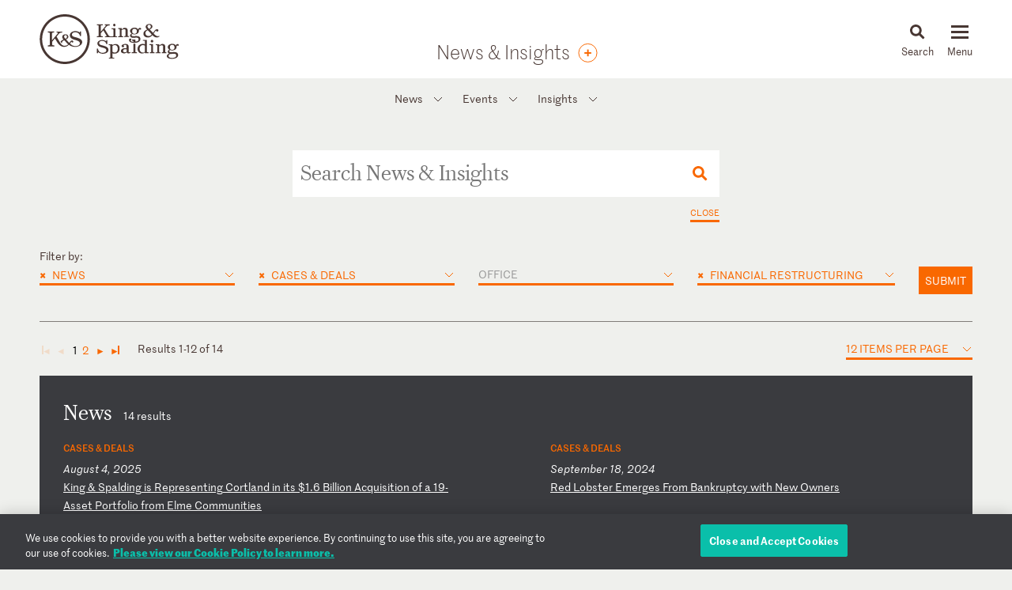

--- FILE ---
content_type: text/html; charset=utf-8
request_url: https://www.kslaw.com/news-and-insights?capability_id=10&locale=en&post_category_id=1&post_type=0
body_size: 8408
content:
<!DOCTYPE html>
<html lang="en">
  <head>
    <meta name="viewport" content="width=device-width, initial-scale=1, user-scalable=no">
    <title>
        News &amp; Insights - King & Spalding
    </title>
    <meta name='description' content=''>
    <meta name='keywords' content='' />
    <meta name="csrf-param" content="authenticity_token" />
<meta name="csrf-token" content="-Ff20JqE3RAKyl54m7eYC7m4hAjBopDTnxtjEoccPjfH0hVH6jH8cT7guHCatXO4PCh_pbRRE2Gxr-JFVC_2Yg" />
    
    <link rel="stylesheet" href="/assets/application-d51a1e9284becfcb5c5b63075e769e5a65d31ba22ae16a833ac84a3a09a26fff.css" media="all" />
    <link rel="apple-touch-icon" sizes="180x180" href="/apple-touch-icon.png">
    <link rel="icon" type="image/png" sizes="32x32" href="/favicon-32x32.png">
    <link rel="icon" type="image/png" sizes="16x16" href="/favicon-16x16.png">
    <link rel="mask-icon" href="/safari-pinned-tab.svg" color="#444">
    <meta property="og:title" content="News &amp; Insights">
    <meta property="og:description" content="">
    <meta property="og:image" content="https://www.kslaw.com/assets/social_media_thumbnail-032ba023f8b275f3799426fe340d82f0f8a1770c422425548801a15d3cfc8ed8.png">
    <meta property="og:url" content="https://www.kslaw.com/news-and-insights?capability_id=10&amp;locale=en&amp;post_category_id=1&amp;post_type=0">
    
      <!-- OneTrust Cookies Consent Notice start for kslaw.com -->
      <script src="https://cdn.cookielaw.org/scripttemplates/otSDKStub.js"  type="text/javascript" charset="UTF-8" data-domain-script="3126379f-0dc2-4249-b68e-686742dd5df6" ></script>
      <script type="text/javascript">
          function OptanonWrapper() { }
      </script>
      <!-- OneTrust Cookies Consent Notice end for kslaw.com -->
  </head>
   
  <body class="news-and-insights">
    
    <div id="outer_container" class="vue-root">
      <header>
        <div class="inner">
          <div class="inner_wrap">
            <a href="/?locale=en"><img id="logo" src="/assets/ks_logo-4504d8599afb099065d79c125e2d96b237e5cb284a0e9b0a8494455c886a89fa.svg" /></a>

            <div class="section_title desktop_only">
              <p><a href="/news-and-insights?locale=en">News &amp; Insights</a></p>
                	<a class="orange_button subscribe" href="https://preferences.kslaw.com" target="_blank">
	  <div class="tooltip">
	    <span>Subscribe</span>
	  </div>
	</a>

            </div>

            <div id="menu_control">
              <div id="icon_search" class="menu_icon">
                <img id="mag_glass" src="/assets/icon_search-814d3d5b39ec1b234335e96fc1e97d0bc260f3b607b228669bfbfcc33cfa7458.svg" />
                <img id="close_x" src="/assets/icon_close-f6447579c653de3e493ba70f52d20f350a78bc880e29c0f719ae3cf53952089d.svg" />
                <p><!-- css content --></p>
              </div>
              <div class="menu_icon hamburger">
                <button class="c-hamburger c-hamburger--htx">
                  <span>toggle menu</span>
                </button>
                <p><!-- css content --></p>
              </div>
            </div>
          </div>
        </div>

        <div class="inner_wrap dropdowns">
          <ul id="menu" class="slider"><li class=""><a href="/people">People</a></li><li class="has_submenu"><a href="/offices">Offices<img class="mobile_only" src="/assets/icon_submenu-0856f4ba1bb43af4717f4db8eb78c722c266567bc5c07b11a8e3e2befe91c69a.svg" /></a><ul class="submenu level_2"><li class="back_nav mobile_only"><span><img src="/assets/icon_submenu_back-96808a87730a6a4d73f4c59dddf31050f5fdd37c19c5ce38b335bc9ce4f3eb46.svg" /> back</span></li><li class="mobile_only"><a href="/offices" class="mobile_landing">Offices</a></li><li class="has_submenu"><a href="#">North America<img class="mobile_only" src="/assets/icon_submenu-0856f4ba1bb43af4717f4db8eb78c722c266567bc5c07b11a8e3e2befe91c69a.svg" /></a><ul class="submenu level_3"><li class="back_nav mobile_only"><span><img src="/assets/icon_submenu_back-96808a87730a6a4d73f4c59dddf31050f5fdd37c19c5ce38b335bc9ce4f3eb46.svg" /> back</span></li><li class="mobile_only"><a href="#" class="mobile_landing">North America</a></li><li class=""><a href="/offices/atlanta?locale=en">Atlanta</a></li><li class=""><a href="/offices/austin?locale=en">Austin</a></li><li class=""><a href="/offices/charlotte?locale=en">Charlotte</a></li><li class=""><a href="/offices/chicago?locale=en">Chicago</a></li><li class=""><a href="/offices/dallas?locale=en">Dallas</a></li><li class=""><a href="/offices/denver?locale=en">Denver</a></li><li class=""><a href="/offices/houston?locale=en">Houston</a></li><li class=""><a href="/offices/los-angeles?locale=en">Los Angeles</a></li><li class=""><a href="/offices/miami?locale=en">Miami</a></li><li class=""><a href="/offices/new-york?locale=en">New York</a></li><li class=""><a href="/offices/northern-virginia?locale=en">Northern Virginia</a></li><li class=""><a href="/offices/sacramento?locale=en">Sacramento</a></li><li class=""><a href="/offices/san-francisco?locale=en">San Francisco</a></li><li class=""><a href="/offices/silicon-valley?locale=en">Silicon Valley</a></li><li class=""><a href="/offices/washington-d-c?locale=en">Washington, D.C.</a></li></ul></li><li class="has_submenu"><a href="#">Europe & Middle East<img class="mobile_only" src="/assets/icon_submenu-0856f4ba1bb43af4717f4db8eb78c722c266567bc5c07b11a8e3e2befe91c69a.svg" /></a><ul class="submenu level_3"><li class="back_nav mobile_only"><span><img src="/assets/icon_submenu_back-96808a87730a6a4d73f4c59dddf31050f5fdd37c19c5ce38b335bc9ce4f3eb46.svg" /> back</span></li><li class="mobile_only"><a href="#" class="mobile_landing">Europe & Middle East</a></li><li class=""><a href="/offices/abu-dhabi?locale=en">Abu Dhabi</a></li><li class=""><a href="/offices/brussels?locale=en">Brussels</a></li><li class=""><a href="/offices/dubai?locale=en">Dubai</a></li><li class=""><a href="/offices/frankfurt?locale=en">Frankfurt</a></li><li class=""><a href="/offices/geneva?locale=en">Geneva</a></li><li class=""><a href="/offices/london?locale=en">London</a></li><li class=""><a href="/offices/paris?locale=en">Paris</a></li><li class=""><a href="/offices/riyadh?locale=en">Riyadh</a></li></ul></li><li class="has_submenu"><a href="#">Asia Pacific<img class="mobile_only" src="/assets/icon_submenu-0856f4ba1bb43af4717f4db8eb78c722c266567bc5c07b11a8e3e2befe91c69a.svg" /></a><ul class="submenu level_3"><li class="back_nav mobile_only"><span><img src="/assets/icon_submenu_back-96808a87730a6a4d73f4c59dddf31050f5fdd37c19c5ce38b335bc9ce4f3eb46.svg" /> back</span></li><li class="mobile_only"><a href="#" class="mobile_landing">Asia Pacific</a></li><li class=""><a href="/offices/singapore?locale=en">Singapore</a></li><li class=""><a href="/offices/sydney?locale=en">Sydney</a></li><li class=""><a href="/offices/tokyo?locale=en">Tokyo</a></li></ul></li></ul></li><li class="has_submenu"><a href="/capabilities">Capabilities<img class="mobile_only" src="/assets/icon_submenu-0856f4ba1bb43af4717f4db8eb78c722c266567bc5c07b11a8e3e2befe91c69a.svg" /></a><ul class="submenu level_2"><li class="back_nav mobile_only"><span><img src="/assets/icon_submenu_back-96808a87730a6a4d73f4c59dddf31050f5fdd37c19c5ce38b335bc9ce4f3eb46.svg" /> back</span></li><li class="mobile_only"><a href="/capabilities" class="mobile_landing">Capabilities</a></li><li class="has_submenu"><a href="#">Corporate, Finance and Investments<img class="mobile_only" src="/assets/icon_submenu-0856f4ba1bb43af4717f4db8eb78c722c266567bc5c07b11a8e3e2befe91c69a.svg" /></a><ul class="submenu level_3"><li class="back_nav mobile_only"><span><img src="/assets/icon_submenu_back-96808a87730a6a4d73f4c59dddf31050f5fdd37c19c5ce38b335bc9ce4f3eb46.svg" /> back</span></li><li class="mobile_only"><a href="#" class="mobile_landing">Corporate, Finance and Investments</a></li><li class=""><a href="/capability-groups/corporate-finance-and-investments?locale=en">Overview</a></li><li class=""><a href="/capabilities/activist-defense?locale=en">Activist Defense</a></li><li class=""><a href="/capabilities/capital-markets?locale=en">Capital Markets</a></li><li class=""><a href="/capabilities/construction-and-procurement?locale=en">Construction and Procurement</a></li><li class=""><a href="/capabilities/corporate-governance?locale=en">Corporate Governance</a></li><li class=""><a href="/capabilities/emerging-companies-and-venture-capital?locale=en">Emerging Companies and Venture Capital</a></li><li class=""><a href="/capabilities/employee-benefits?locale=en">Employee Benefits and Executive Compensation</a></li><li class=""><a href="/capabilities/energy-and-infrastructure-projects?locale=en">Energy and Infrastructure Projects</a></li><li class=""><a href="/capabilities/financial-restructuring?locale=en">Financial Restructuring</a></li><li class=""><a href="/capabilities/fund-finance?locale=en">Fund Finance</a></li><li class=""><a href="/capabilities/global-human-capital-compliance?locale=en">Global Human Capital and Compliance </a></li><li class=""><a href="/capabilities/investment-funds-and-asset-management?locale=en">Investment Funds and Asset Management</a></li><li class=""><a href="/capabilities/leveraged-finance?locale=en">Leveraged Finance</a></li><li class=""><a href="/capabilities/mergers-and-acquisitions?locale=en">Mergers and Acquisitions (M&A)</a></li><li class=""><a href="/capabilities/islamic-finance-and-investment?locale=en">Middle East and Islamic Finance and Investment</a></li><li class=""><a href="/capabilities/private-equity?locale=en">Private Equity</a></li><li class=""><a href="/capabilities/public-companies?locale=en">Public Companies</a></li><li class=""><a href="/capabilities/real-estate?locale=en">Real Estate</a></li><li class=""><a href="/capabilities/structured-finance-and-securitization?locale=en">Structured Finance and Securitization</a></li><li class=""><a href="/capabilities/tax?locale=en">Tax</a></li><li class=""><a href="/capabilities/technology-transactions?locale=en">Technology Transactions</a></li></ul></li><li class="has_submenu"><a href="#">Government Matters<img class="mobile_only" src="/assets/icon_submenu-0856f4ba1bb43af4717f4db8eb78c722c266567bc5c07b11a8e3e2befe91c69a.svg" /></a><ul class="submenu level_3"><li class="back_nav mobile_only"><span><img src="/assets/icon_submenu_back-96808a87730a6a4d73f4c59dddf31050f5fdd37c19c5ce38b335bc9ce4f3eb46.svg" /> back</span></li><li class="mobile_only"><a href="#" class="mobile_landing">Government Matters</a></li><li class=""><a href="/capability-groups/government-matters?locale=en">Overview</a></li><li class=""><a href="/capabilities/antitrust?locale=en">Antitrust</a></li><li class=""><a href="/capabilities/data-privacy-and-security?locale=en">Data, Privacy and Security</a></li><li class=""><a href="/capabilities/environmental-health-and-safety?locale=en">Environmental, Health and Safety</a></li><li class=""><a href="/capabilities/fda-and-life-sciences?locale=en">FDA and Life Sciences</a></li><li class=""><a href="/capabilities/government-advocacy-and-public-policy?locale=en">Government Advocacy and Public Policy</a></li><li class=""><a href="/capabilities/government-contracts?locale=en">Government Contracts</a></li><li class=""><a href="/capabilities/healthcare?locale=en">Healthcare</a></li><li class=""><a href="/capabilities/innovation-protection?locale=en">Innovation Protection</a></li><li class=""><a href="/capabilities/international-trade?locale=en">International Trade</a></li><li class=""><a href="/capabilities/national-security-and-corporate-espionage?locale=en">National Security and Corporate Espionage</a></li><li class=""><a href="/capabilities/securities-enforcement-and-regulation?locale=en">Securities Enforcement and Regulation</a></li><li class=""><a href="/capabilities/special-matters-and-government-investigations?locale=en">Special Matters and Government Investigations</a></li></ul></li><li class="has_submenu"><a href="#">Trial and Global Disputes<img class="mobile_only" src="/assets/icon_submenu-0856f4ba1bb43af4717f4db8eb78c722c266567bc5c07b11a8e3e2befe91c69a.svg" /></a><ul class="submenu level_3"><li class="back_nav mobile_only"><span><img src="/assets/icon_submenu_back-96808a87730a6a4d73f4c59dddf31050f5fdd37c19c5ce38b335bc9ce4f3eb46.svg" /> back</span></li><li class="mobile_only"><a href="#" class="mobile_landing">Trial and Global Disputes</a></li><li class=""><a href="/capability-groups/trial-and-global-disputes?locale=en">Overview</a></li><li class=""><a href="/capabilities/antitrust-tgd?locale=en">Antitrust </a></li><li class=""><a href="/capabilities/appellate-constitutional-and-administrative-law?locale=en">Appellate, Constitutional and Administrative Law</a></li><li class=""><a href="/capabilities/bankruptcy-and-insolvency-litigation?locale=en">Bankruptcy and Insolvency Litigation</a></li><li class=""><a href="/capabilities/class-action-defense?locale=en">Class Action Defense</a></li><li class=""><a href="/capabilities/commercial-litigation?locale=en">Commercial Litigation</a></li><li class=""><a href="/capabilities/corporate-and-securities-litigation?locale=en">Corporate and Securities Litigation</a></li><li class=""><a href="/capabilities/e-discovery?locale=en">E-Discovery</a></li><li class=""><a href="/capabilities/global-construction-and-infrastructure-disputes?locale=en">Global Construction and Infrastructure Disputes</a></li><li class=""><a href="/capabilities/innovation-protection-tgd?locale=en">Innovation Protection</a></li><li class=""><a href="/capabilities/intellectual-property?locale=en">Intellectual Property</a></li><li class=""><a href="/capabilities/international-arbitration-and-litigation?locale=en">International Arbitration and Litigation</a></li><li class=""><a href="/capabilities/labor-and-employment?locale=en">Labor and Employment</a></li><li class=""><a href="/capabilities/product-liability?locale=en">Product Liability</a></li><li class=""><a href="/capabilities/professional-liability?locale=en">Professional Liability</a></li><li class=""><a href="/capabilities/toxic-and-environmental-torts?locale=en">Toxic & Environmental Torts</a></li></ul></li><li class="has_submenu"><a href="#">Industries / Issues<img class="mobile_only" src="/assets/icon_submenu-0856f4ba1bb43af4717f4db8eb78c722c266567bc5c07b11a8e3e2befe91c69a.svg" /></a><ul class="submenu level_3"><li class="back_nav mobile_only"><span><img src="/assets/icon_submenu_back-96808a87730a6a4d73f4c59dddf31050f5fdd37c19c5ce38b335bc9ce4f3eb46.svg" /> back</span></li><li class="mobile_only"><a href="#" class="mobile_landing">Industries / Issues</a></li><li class=" submenu-header"><a href="#">Industries</a></li><li class=""><a href="/capabilities/automotive-transportation-and-mobility?locale=en">Automotive, Transportation and Mobility</a></li><li class=""><a href="/capabilities/energy-transition?locale=en">Energy Transition</a></li><li class=""><a href="/capabilities/energy?locale=en">Energy</a></li><li class=""><a href="/capabilities/financial-services?locale=en">Financial Services</a></li><li class=""><a href="/capabilities/food-and-beverage?locale=en">Food and Beverage</a></li><li class=""><a href="/capabilities/higher-education?locale=en">Higher Education</a></li><li class=""><a href="/capabilities/life-sciences-and-healthcare?locale=en">Life Sciences and Healthcare</a></li><li class=""><a href="/capabilities/technology?locale=en">Technology</a></li><li class=" submenu-header divider-with-label"><a href="#">Issues</a></li><li class=""><a href="/capabilities/artificial-intelligence-ai-and-machine-learning?locale=en">Artificial Intelligence (AI) and Machine Learning</a></li><li class=""><a href="/capabilities/buy-american?locale=en">Buy American</a></li><li class=""><a href="/capabilities/crisis-management?locale=en">Crisis Management</a></li><li class=""><a href="/capabilities/doing-business-in-latin-america?locale=en">Doing Business in Latin America</a></li><li class=""><a href="/capabilities/environmental-agenda?locale=en">Environmental Agenda</a></li><li class=""><a href="/capabilities/environmental-social-and-governance-esg?locale=en">Environmental, Social and Governance (ESG)</a></li><li class=""><a href="/capabilities/focus-on-women-s-health?locale=en">Focus on Women's Health</a></li><li class=""><a href="/capabilities/russia-ukraine?locale=en">Russia/Ukraine</a></li><li class=""><a href="/capabilities/special-purpose-acquisition-companies-spacs?locale=en">Special Purpose Acquisition Companies (SPACs)</a></li></ul></li></ul></li><li class="has_submenu"><a href="/pages/careers">Careers<img class="mobile_only" src="/assets/icon_submenu-0856f4ba1bb43af4717f4db8eb78c722c266567bc5c07b11a8e3e2befe91c69a.svg" /></a><ul class="submenu level_2"><li class="back_nav mobile_only"><span><img src="/assets/icon_submenu_back-96808a87730a6a4d73f4c59dddf31050f5fdd37c19c5ce38b335bc9ce4f3eb46.svg" /> back</span></li><li class="mobile_only"><a href="/pages/careers" class="mobile_landing">Careers</a></li><li class="has_submenu"><a href="#">Lawyers<img class="mobile_only" src="/assets/icon_submenu-0856f4ba1bb43af4717f4db8eb78c722c266567bc5c07b11a8e3e2befe91c69a.svg" /></a><ul class="submenu level_3"><li class="back_nav mobile_only"><span><img src="/assets/icon_submenu_back-96808a87730a6a4d73f4c59dddf31050f5fdd37c19c5ce38b335bc9ce4f3eb46.svg" /> back</span></li><li class="mobile_only"><a href="#" class="mobile_landing">Lawyers</a></li><li class=""><a href="/pages/experienced-lawyers">Experienced Lawyers</a></li></ul></li><li class="has_submenu"><a href="#">Students<img class="mobile_only" src="/assets/icon_submenu-0856f4ba1bb43af4717f4db8eb78c722c266567bc5c07b11a8e3e2befe91c69a.svg" /></a><ul class="submenu level_3"><li class="back_nav mobile_only"><span><img src="/assets/icon_submenu_back-96808a87730a6a4d73f4c59dddf31050f5fdd37c19c5ce38b335bc9ce4f3eb46.svg" /> back</span></li><li class="mobile_only"><a href="#" class="mobile_landing">Students</a></li><li class=""><a href="/pages/law-students">Law Students</a></li><li class=""><a href="/pages/uk-law-students">UK Graduate Recruitment</a></li></ul></li><li class="has_submenu"><a href="#">Judicial Clerks<img class="mobile_only" src="/assets/icon_submenu-0856f4ba1bb43af4717f4db8eb78c722c266567bc5c07b11a8e3e2befe91c69a.svg" /></a><ul class="submenu level_3"><li class="back_nav mobile_only"><span><img src="/assets/icon_submenu_back-96808a87730a6a4d73f4c59dddf31050f5fdd37c19c5ce38b335bc9ce4f3eb46.svg" /> back</span></li><li class="mobile_only"><a href="#" class="mobile_landing">Judicial Clerks</a></li><li class=""><a href="/pages/judicial-clerks">Judicial Clerks</a></li></ul></li><li class="has_submenu"><a href="#">Business Professionals<img class="mobile_only" src="/assets/icon_submenu-0856f4ba1bb43af4717f4db8eb78c722c266567bc5c07b11a8e3e2befe91c69a.svg" /></a><ul class="submenu level_3"><li class="back_nav mobile_only"><span><img src="/assets/icon_submenu_back-96808a87730a6a4d73f4c59dddf31050f5fdd37c19c5ce38b335bc9ce4f3eb46.svg" /> back</span></li><li class="mobile_only"><a href="#" class="mobile_landing">Business Professionals</a></li><li class=""><a href="/pages/business-professionals">Business Professionals</a></li></ul></li></ul></li><li class="has_submenu"><a href="/news-and-insights">News & Insights<img class="mobile_only" src="/assets/icon_submenu-0856f4ba1bb43af4717f4db8eb78c722c266567bc5c07b11a8e3e2befe91c69a.svg" /></a><ul class="submenu level_2"><li class="back_nav mobile_only"><span><img src="/assets/icon_submenu_back-96808a87730a6a4d73f4c59dddf31050f5fdd37c19c5ce38b335bc9ce4f3eb46.svg" /> back</span></li><li class="mobile_only"><a href="/news-and-insights" class="mobile_landing">News & Insights</a></li><li class="has_submenu"><a href="#">News<img class="mobile_only" src="/assets/icon_submenu-0856f4ba1bb43af4717f4db8eb78c722c266567bc5c07b11a8e3e2befe91c69a.svg" /></a><ul class="submenu level_3"><li class="back_nav mobile_only"><span><img src="/assets/icon_submenu_back-96808a87730a6a4d73f4c59dddf31050f5fdd37c19c5ce38b335bc9ce4f3eb46.svg" /> back</span></li><li class="mobile_only"><a href="#" class="mobile_landing">News</a></li><li class=""><a href="/news-and-insights?locale=en&amp;post_type=0">All News</a></li><li class=""><a href="/news-and-insights?locale=en&amp;post_category_id=1">Cases & Deals</a></li><li class=""><a href="/news-and-insights?locale=en&amp;post_category_id=3">In the News</a></li><li class=""><a href="/news-and-insights?locale=en&amp;post_category_id=4">Press Releases</a></li><li class=""><a href="/news-and-insights?locale=en&amp;post_category_id=5">Recognitions</a></li></ul></li><li class="has_submenu"><a href="#">Events<img class="mobile_only" src="/assets/icon_submenu-0856f4ba1bb43af4717f4db8eb78c722c266567bc5c07b11a8e3e2befe91c69a.svg" /></a><ul class="submenu level_3"><li class="back_nav mobile_only"><span><img src="/assets/icon_submenu_back-96808a87730a6a4d73f4c59dddf31050f5fdd37c19c5ce38b335bc9ce4f3eb46.svg" /> back</span></li><li class="mobile_only"><a href="#" class="mobile_landing">Events</a></li><li class=""><a href="/news-and-insights?locale=en&amp;post_type=1">All Events</a></li><li class=""><a href="/news-and-insights?locale=en&amp;post_category_id=6">Conferences</a></li><li class=""><a href="/news-and-insights?locale=en&amp;post_category_id=7">Speaking Engagements</a></li><li class=""><a href="/news-and-insights?locale=en&amp;post_category_id=8">Webinars</a></li></ul></li><li class="has_submenu"><a href="#">Insights<img class="mobile_only" src="/assets/icon_submenu-0856f4ba1bb43af4717f4db8eb78c722c266567bc5c07b11a8e3e2befe91c69a.svg" /></a><ul class="submenu level_3"><li class="back_nav mobile_only"><span><img src="/assets/icon_submenu_back-96808a87730a6a4d73f4c59dddf31050f5fdd37c19c5ce38b335bc9ce4f3eb46.svg" /> back</span></li><li class="mobile_only"><a href="#" class="mobile_landing">Insights</a></li><li class=""><a href="/news-and-insights?locale=en&amp;post_type=2">All Insights</a></li><li class=""><a href="/news-and-insights?locale=en&amp;post_category_id=2">Newsletters</a></li><li class=""><a href="/news-and-insights?locale=en&amp;post_category_id=9">Client Alerts</a></li><li class=""><a href="/news-and-insights?locale=en&amp;post_category_id=10">Thought Leadership</a></li><li class=""><a href="/news-and-insights?locale=en&amp;post_category_id=11">Articles</a></li><li class=""><a href="/news-and-insights?locale=en&amp;post_category_id=12">Feature</a></li><li class=" divider-with-label"><a href="#">BLOGS</a></li><li class=""><a href="/blogs/auditor-liability-bulletin?locale=en">Auditor Liability Bulletin</a></li><li class=""><a href="/blogs/esg-excellence?locale=en">ESG Excellence</a></li></ul></li></ul></li><li class="has_submenu"><a href="/pages/about">About<img class="mobile_only" src="/assets/icon_submenu-0856f4ba1bb43af4717f4db8eb78c722c266567bc5c07b11a8e3e2befe91c69a.svg" /></a><ul class="submenu level_2"><li class="back_nav mobile_only"><span><img src="/assets/icon_submenu_back-96808a87730a6a4d73f4c59dddf31050f5fdd37c19c5ce38b335bc9ce4f3eb46.svg" /> back</span></li><li class="mobile_only"><a href="/pages/about" class="mobile_landing">About</a></li><li class="has_submenu"><a href="#">Our Firm<img class="mobile_only" src="/assets/icon_submenu-0856f4ba1bb43af4717f4db8eb78c722c266567bc5c07b11a8e3e2befe91c69a.svg" /></a><ul class="submenu level_3"><li class="back_nav mobile_only"><span><img src="/assets/icon_submenu_back-96808a87730a6a4d73f4c59dddf31050f5fdd37c19c5ce38b335bc9ce4f3eb46.svg" /> back</span></li><li class="mobile_only"><a href="#" class="mobile_landing">Our Firm</a></li><li class=""><a href="/pages/history">History</a></li><li class=""><a href="/pages/our-values">Our Values</a></li></ul></li><li class="has_submenu"><a href="#">Our Culture<img class="mobile_only" src="/assets/icon_submenu-0856f4ba1bb43af4717f4db8eb78c722c266567bc5c07b11a8e3e2befe91c69a.svg" /></a><ul class="submenu level_3"><li class="back_nav mobile_only"><span><img src="/assets/icon_submenu_back-96808a87730a6a4d73f4c59dddf31050f5fdd37c19c5ce38b335bc9ce4f3eb46.svg" /> back</span></li><li class="mobile_only"><a href="#" class="mobile_landing">Our Culture</a></li><li class=""><a href="/pages/our-culture">Overview</a></li></ul></li><li class="has_submenu"><a href="#">Citizenship<img class="mobile_only" src="/assets/icon_submenu-0856f4ba1bb43af4717f4db8eb78c722c266567bc5c07b11a8e3e2befe91c69a.svg" /></a><ul class="submenu level_3"><li class="back_nav mobile_only"><span><img src="/assets/icon_submenu_back-96808a87730a6a4d73f4c59dddf31050f5fdd37c19c5ce38b335bc9ce4f3eb46.svg" /> back</span></li><li class="mobile_only"><a href="#" class="mobile_landing">Citizenship</a></li><li class=""><a href="/pages/citizenship">Overview</a></li><li class=""><a href="/pages/pro-bono">Pro Bono</a></li><li class=""><a href="/pages/community-focus">Community Focus</a></li></ul></li></ul></li><li class=""><a href="/languages">Languages</a></li></ul>
          <div class="slider search_box"  id="search_dropdown">
            <global-search-form></global-search-form>
          </div>
        </div>

      </header>

      <div id="inner_container" class="">
        <div class="section_title mobile_only">
  <p><a href="/news-and-insights?locale=en">News &amp; Insights</a></p>
</div>

<div class="subnav">
  <ul><li class="has_submenu"><a href="#">News<img class="mobile_only" src="/assets/icon_submenu-0856f4ba1bb43af4717f4db8eb78c722c266567bc5c07b11a8e3e2befe91c69a.svg" /></a><ul class="submenu level_2"><li class="back_nav mobile_only"><span><img src="/assets/icon_submenu_back-96808a87730a6a4d73f4c59dddf31050f5fdd37c19c5ce38b335bc9ce4f3eb46.svg" /> back</span></li><li class="mobile_only"><a href="#" class="mobile_landing">News</a></li><li class=""><a href="/news-and-insights?locale=en&amp;post_type=0">All News</a></li><li class=""><a href="/news-and-insights?locale=en&amp;post_category_id=1">Cases & Deals</a></li><li class=""><a href="/news-and-insights?locale=en&amp;post_category_id=3">In the News</a></li><li class=""><a href="/news-and-insights?locale=en&amp;post_category_id=4">Press Releases</a></li><li class=""><a href="/news-and-insights?locale=en&amp;post_category_id=5">Recognitions</a></li></ul></li><li class="has_submenu"><a href="#">Events<img class="mobile_only" src="/assets/icon_submenu-0856f4ba1bb43af4717f4db8eb78c722c266567bc5c07b11a8e3e2befe91c69a.svg" /></a><ul class="submenu level_2"><li class="back_nav mobile_only"><span><img src="/assets/icon_submenu_back-96808a87730a6a4d73f4c59dddf31050f5fdd37c19c5ce38b335bc9ce4f3eb46.svg" /> back</span></li><li class="mobile_only"><a href="#" class="mobile_landing">Events</a></li><li class=""><a href="/news-and-insights?locale=en&amp;post_type=1">All Events</a></li><li class=""><a href="/news-and-insights?locale=en&amp;post_category_id=6">Conferences</a></li><li class=""><a href="/news-and-insights?locale=en&amp;post_category_id=7">Speaking Engagements</a></li><li class=""><a href="/news-and-insights?locale=en&amp;post_category_id=8">Webinars</a></li></ul></li><li class="has_submenu"><a href="#">Insights<img class="mobile_only" src="/assets/icon_submenu-0856f4ba1bb43af4717f4db8eb78c722c266567bc5c07b11a8e3e2befe91c69a.svg" /></a><ul class="submenu level_2"><li class="back_nav mobile_only"><span><img src="/assets/icon_submenu_back-96808a87730a6a4d73f4c59dddf31050f5fdd37c19c5ce38b335bc9ce4f3eb46.svg" /> back</span></li><li class="mobile_only"><a href="#" class="mobile_landing">Insights</a></li><li class=""><a href="/news-and-insights?locale=en&amp;post_type=2">All Insights</a></li><li class=""><a href="/news-and-insights?locale=en&amp;post_category_id=2">Newsletters</a></li><li class=""><a href="/news-and-insights?locale=en&amp;post_category_id=9">Client Alerts</a></li><li class=""><a href="/news-and-insights?locale=en&amp;post_category_id=10">Thought Leadership</a></li><li class=""><a href="/news-and-insights?locale=en&amp;post_category_id=11">Articles</a></li><li class=""><a href="/news-and-insights?locale=en&amp;post_category_id=12">Feature</a></li><li class=" divider-with-label"><a href="#">BLOGS</a></li><li class=""><a href="/blogs/auditor-liability-bulletin?locale=en">Auditor Liability Bulletin</a></li><li class=""><a href="/blogs/esg-excellence?locale=en">ESG Excellence</a></li></ul></li></ul>
</div>


<div id="master_search" class="box_wrapper">
  <posts-search-form :initial-form='{"filterOptions":{"postTypes":[{"name":"News","value":0},{"name":"Events","value":1},{"name":"Insights","value":2}],"postCategories":{"0":[{"name":"Cases \u0026 Deals","value":1},{"name":"In the News","value":3},{"name":"Press Release","value":4},{"name":"Recognition","value":5}],"1":[{"name":"Conference","value":6},{"name":"Speaking Engagement","value":7},{"name":"Webinar","value":8}],"2":[{"name":"Newsletter","value":2},{"name":"Client Alert","value":9},{"name":"Thought Leadership","value":10},{"name":"Article","value":11},{"name":"Feature","value":12}],"3":[]},"offices":[{"name":"Abu Dhabi","value":13},{"name":"Atlanta","value":1},{"name":"Austin","value":12},{"name":"Brussels","value":23},{"name":"Charlotte","value":8},{"name":"Chicago","value":21},{"name":"Dallas","value":28},{"name":"Denver","value":22},{"name":"Dubai","value":6},{"name":"Frankfurt","value":9},{"name":"Geneva","value":15},{"name":"Houston","value":4},{"name":"London","value":5},{"name":"Los Angeles","value":19},{"name":"Miami","value":25},{"name":"New York","value":3},{"name":"Northern Virginia","value":24},{"name":"Paris","value":14},{"name":"Riyadh","value":27},{"name":"Sacramento","value":20},{"name":"San Francisco","value":10},{"name":"Silicon Valley","value":11},{"name":"Singapore","value":16},{"name":"Sydney","value":26},{"name":"Tokyo","value":18},{"name":"Washington, D.C.","value":2}],"capabilities":[{"name":"Corporate, Finance and Investments","value":"cg-1"},{"name":"Activist Defense","value":72},{"name":"Capital Markets","value":26},{"name":"Construction and Procurement","value":40},{"name":"Corporate Governance","value":27},{"name":"Emerging Companies and Venture Capital","value":80},{"name":"Employee Benefits and Executive Compensation","value":28},{"name":"Energy and Infrastructure Projects","value":35},{"name":"Financial Restructuring","value":10},{"name":"Fund Finance","value":134},{"name":"Global Human Capital and Compliance ","value":121},{"name":"Investment Funds and Asset Management","value":78},{"name":"Leveraged Finance","value":29},{"name":"Mergers and Acquisitions (M\u0026A)","value":32},{"name":"Middle East and Islamic Finance and Investment","value":31},{"name":"Private Equity","value":33},{"name":"Public Companies","value":126},{"name":"Real Estate","value":36},{"name":"Structured Finance and Securitization","value":82},{"name":"Tax","value":37},{"name":"Technology Transactions","value":115},{"name":"Government Matters","value":"cg-2"},{"name":"Antitrust","value":1},{"name":"Data, Privacy and Security","value":6},{"name":"Environmental, Health and Safety","value":71},{"name":"FDA and Life Sciences","value":21},{"name":"Government Advocacy and Public Policy","value":23},{"name":"Government Contracts","value":116},{"name":"Healthcare","value":24},{"name":"Innovation Protection","value":135},{"name":"International Trade","value":25},{"name":"National Security and Corporate Espionage","value":110},{"name":"Securities Enforcement and Regulation","value":20},{"name":"Special Matters and Government Investigations","value":11},{"name":"Trial and Global Disputes","value":"cg-3"},{"name":"Antitrust ","value":129},{"name":"Appellate, Constitutional and Administrative Law","value":2},{"name":"Bankruptcy and Insolvency Litigation","value":38},{"name":"Class Action Defense","value":3},{"name":"Commercial Litigation","value":5},{"name":"Corporate and Securities Litigation","value":19},{"name":"E-Discovery","value":7},{"name":"Global Construction and Infrastructure Disputes","value":4},{"name":"Innovation Protection","value":136},{"name":"Intellectual Property","value":13},{"name":"International Arbitration and Litigation","value":14},{"name":"Labor and Employment","value":15},{"name":"Product Liability","value":17},{"name":"Professional Liability","value":18},{"name":"Toxic \u0026 Environmental Torts","value":16},{"name":"Industries / Issues","value":"cg-4"},{"name":"Artificial Intelligence (AI) and Machine Learning","value":133},{"name":"Automotive, Transportation and Mobility","value":106},{"name":"Buy American","value":124},{"name":"Crisis Management","value":111},{"name":"Doing Business in Latin America","value":132},{"name":"Energy Transition","value":131},{"name":"Energy","value":102},{"name":"Environmental Agenda","value":125},{"name":"Environmental, Social and Governance (ESG)","value":127},{"name":"Financial Services","value":107},{"name":"Focus on Women\u0027s Health","value":112},{"name":"Food and Beverage","value":105},{"name":"Higher Education","value":109},{"name":"Life Sciences and Healthcare","value":103},{"name":"Russia/Ukraine","value":128},{"name":"Special Purpose Acquisition Companies (SPACs)","value":123},{"name":"Technology","value":118}]},"postType":0,"postCategoryId":"1","officeId":null,"capabilityId":"10","perPage":12,"extraFilterId":null,"extraFilterType":null,"q":null}' url="/news-and-insights?locale=en"></posts-search-form>
</div>

<div class="box_wrapper">
      <pagination-links :value='{"totalEntries":14,"totalPages":2,"currentPage":1,"perPage":12,"urlTemplate":"/news-and-insights?capability_id=10\u0026locale=en\u0026page=%7Bpage%7D\u0026per_page=%7BperPage%7D\u0026post_category_id=1\u0026post_type=0"}'></pagination-links>

<div class="box dark_grey">
  <h2>
    News
    <span class="result_count">14 results</span>
  </h2>
    <div class="flex box slim">
      <div class="item">
              <h6>Cases &amp; Deals</span></a></h6>


<p>
      <span class="date">August 4, 2025</span><br/>

    <a href="/news-and-insights/king-spalding-is-representing-cortland-in-its-16-billion-acquisition-of-a-19-asset-portfolio-from-elme-communities">
      K<span class='search-match'></span>in<span class='search-match'></span>g <span class='search-match'></span>& <span class='search-match'></span>Sp<span class='search-match'></span>al<span class='search-match'></span>di<span class='search-match'></span>ng<span class='search-match'></span> i<span class='search-match'></span>s <span class='search-match'></span>Re<span class='search-match'></span>pr<span class='search-match'></span>es<span class='search-match'></span>en<span class='search-match'></span>ti<span class='search-match'></span>ng<span class='search-match'></span> C<span class='search-match'></span>or<span class='search-match'></span>tl<span class='search-match'></span>an<span class='search-match'></span>d <span class='search-match'></span>in<span class='search-match'></span> i<span class='search-match'></span>ts<span class='search-match'></span> $<span class='search-match'></span>1.<span class='search-match'></span>6 <span class='search-match'></span>Bi<span class='search-match'></span>ll<span class='search-match'></span>io<span class='search-match'></span>n <span class='search-match'></span>Ac<span class='search-match'></span>qu<span class='search-match'></span>is<span class='search-match'></span>it<span class='search-match'></span>io<span class='search-match'></span>n <span class='search-match'></span>of<span class='search-match'></span> a<span class='search-match'></span> 1<span class='search-match'></span>9-<span class='search-match'></span>As<span class='search-match'></span>se<span class='search-match'></span>t <span class='search-match'></span>Po<span class='search-match'></span>rt<span class='search-match'></span>fo<span class='search-match'></span>li<span class='search-match'></span>o <span class='search-match'></span>fr<span class='search-match'></span>om<span class='search-match'></span> E<span class='search-match'></span>lm<span class='search-match'></span>e <span class='search-match'></span>Co<span class='search-match'></span>mm<span class='search-match'></span>un<span class='search-match'></span>it<span class='search-match'></span>ie<span class='search-match'></span>s<span class='search-match'></span>
    </a>

</p>

      </div>
      <div class="item">
              <h6>Cases &amp; Deals</span></a></h6>


<p>
      <span class="date">September 18, 2024</span><br/>

    <a href="/news-and-insights/red-lobster-emerges-from-bankruptcy-with-new-owners">
      R<span class='search-match'></span>ed<span class='search-match'></span> L<span class='search-match'></span>ob<span class='search-match'></span>st<span class='search-match'></span>er<span class='search-match'></span> E<span class='search-match'></span>me<span class='search-match'></span>rg<span class='search-match'></span>es<span class='search-match'></span> F<span class='search-match'></span>ro<span class='search-match'></span>m <span class='search-match'></span>Ba<span class='search-match'></span>nk<span class='search-match'></span>ru<span class='search-match'></span>pt<span class='search-match'></span>cy<span class='search-match'></span> w<span class='search-match'></span>it<span class='search-match'></span>h <span class='search-match'></span>Ne<span class='search-match'></span>w <span class='search-match'></span>Ow<span class='search-match'></span>ne<span class='search-match'></span>rs<span class='search-match'></span><span class='search-match'></span>
    </a>

</p>

      </div>
      <div class="item">
              <h6>Cases &amp; Deals</span></a></h6>


<p>
      <span class="date">August 23, 2024</span><br/>

    <a href="/news-and-insights/king-spalding-advises-abercrombie-kent-on-500-million-financing">
      K<span class='search-match'></span>in<span class='search-match'></span>g <span class='search-match'></span>& <span class='search-match'></span>Sp<span class='search-match'></span>al<span class='search-match'></span>di<span class='search-match'></span>ng<span class='search-match'></span> A<span class='search-match'></span>dv<span class='search-match'></span>is<span class='search-match'></span>es<span class='search-match'></span> A<span class='search-match'></span>be<span class='search-match'></span>rc<span class='search-match'></span>ro<span class='search-match'></span>mb<span class='search-match'></span>ie<span class='search-match'></span> &<span class='search-match'></span> K<span class='search-match'></span>en<span class='search-match'></span>t <span class='search-match'></span>on<span class='search-match'></span> $<span class='search-match'></span>50<span class='search-match'></span>0 <span class='search-match'></span>Mi<span class='search-match'></span>ll<span class='search-match'></span>io<span class='search-match'></span>n <span class='search-match'></span>Fi<span class='search-match'></span>na<span class='search-match'></span>nc<span class='search-match'></span>in<span class='search-match'></span>g<span class='search-match'></span>
    </a>

</p>

      </div>
      <div class="item">
              <h6>Cases &amp; Deals</span></a></h6>


<p>
      <span class="date">June 7, 2024</span><br/>

    <a href="/news-and-insights/king-spalding-secures-tro-for-leadenhall">
      K<span class='search-match'></span>in<span class='search-match'></span>g <span class='search-match'></span>& <span class='search-match'></span>Sp<span class='search-match'></span>al<span class='search-match'></span>di<span class='search-match'></span>ng<span class='search-match'></span> S<span class='search-match'></span>ec<span class='search-match'></span>ur<span class='search-match'></span>es<span class='search-match'></span> T<span class='search-match'></span>RO<span class='search-match'></span> f<span class='search-match'></span>or<span class='search-match'></span> L<span class='search-match'></span>ea<span class='search-match'></span>de<span class='search-match'></span>nh<span class='search-match'></span>al<span class='search-match'></span>l<span class='search-match'></span>
    </a>

</p>

      </div>
      <div class="item">
              <h6>Cases &amp; Deals</span></a></h6>


<p>
      <span class="date">May 20, 2024</span><br/>

    <a href="/news-and-insights/king-spalding-advises-red-lobster-in-one-of-2024s-highest-profile-chapter-11-bankruptcies">
      K<span class='search-match'></span>in<span class='search-match'></span>g <span class='search-match'></span>& <span class='search-match'></span>Sp<span class='search-match'></span>al<span class='search-match'></span>di<span class='search-match'></span>ng<span class='search-match'></span> A<span class='search-match'></span>dv<span class='search-match'></span>is<span class='search-match'></span>es<span class='search-match'></span> R<span class='search-match'></span>ed<span class='search-match'></span> L<span class='search-match'></span>ob<span class='search-match'></span>st<span class='search-match'></span>er<span class='search-match'></span> i<span class='search-match'></span>n <span class='search-match'></span>On<span class='search-match'></span>e <span class='search-match'></span>of<span class='search-match'></span> 2<span class='search-match'></span>02<span class='search-match'></span>4’<span class='search-match'></span>s <span class='search-match'></span>Hi<span class='search-match'></span>gh<span class='search-match'></span>es<span class='search-match'></span>t <span class='search-match'></span>Pr<span class='search-match'></span>of<span class='search-match'></span>il<span class='search-match'></span>e <span class='search-match'></span>Ch<span class='search-match'></span>ap<span class='search-match'></span>te<span class='search-match'></span>r <span class='search-match'></span>11<span class='search-match'></span> B<span class='search-match'></span>an<span class='search-match'></span>kr<span class='search-match'></span>up<span class='search-match'></span>tc<span class='search-match'></span>ie<span class='search-match'></span>s<span class='search-match'></span>
    </a>

</p>

      </div>
      <div class="item">
              <h6>Cases &amp; Deals</span></a></h6>


<p>
      <span class="date">May 14, 2024</span><br/>

    <a href="/news-and-insights/king-spalding-represents-cyrus-one-in-a-1175-billion-asset-backed-securities-offering">
      K<span class='search-match'></span>in<span class='search-match'></span>g <span class='search-match'></span>& <span class='search-match'></span>Sp<span class='search-match'></span>al<span class='search-match'></span>di<span class='search-match'></span>ng<span class='search-match'></span> r<span class='search-match'></span>ep<span class='search-match'></span>re<span class='search-match'></span>se<span class='search-match'></span>nt<span class='search-match'></span>s <span class='search-match'></span>Cy<span class='search-match'></span>ru<span class='search-match'></span>s <span class='search-match'></span>On<span class='search-match'></span>e <span class='search-match'></span>in<span class='search-match'></span> a<span class='search-match'></span> $<span class='search-match'></span>1.<span class='search-match'></span>17<span class='search-match'></span>5 <span class='search-match'></span>bi<span class='search-match'></span>ll<span class='search-match'></span>io<span class='search-match'></span>n <span class='search-match'></span>as<span class='search-match'></span>se<span class='search-match'></span>t-<span class='search-match'></span>ba<span class='search-match'></span>ck<span class='search-match'></span>ed<span class='search-match'></span> s<span class='search-match'></span>ec<span class='search-match'></span>ur<span class='search-match'></span>it<span class='search-match'></span>ie<span class='search-match'></span>s <span class='search-match'></span>of<span class='search-match'></span>fe<span class='search-match'></span>ri<span class='search-match'></span>ng<span class='search-match'></span><span class='search-match'></span>
    </a>

</p>

      </div>
      <div class="item">
              <h6>Cases &amp; Deals</span></a></h6>


<p>
      <span class="date">May 3, 2024</span><br/>

    <a href="/news-and-insights/agp-group-in-the-reorganization-and-recapitalization-of-its-businesses-including-an-investment-by-a-consortium-of-leading-japanese-investors-in-agp-lng-marketing-pte-ltd">
      A<span class='search-match'></span>G&<span class='search-match'></span>P <span class='search-match'></span>Gr<span class='search-match'></span>ou<span class='search-match'></span>p <span class='search-match'></span>in<span class='search-match'></span> t<span class='search-match'></span>he<span class='search-match'></span> R<span class='search-match'></span>eo<span class='search-match'></span>rg<span class='search-match'></span>an<span class='search-match'></span>iz<span class='search-match'></span>at<span class='search-match'></span>io<span class='search-match'></span>n <span class='search-match'></span>an<span class='search-match'></span>d <span class='search-match'></span>Re<span class='search-match'></span>ca<span class='search-match'></span>pi<span class='search-match'></span>ta<span class='search-match'></span>li<span class='search-match'></span>za<span class='search-match'></span>ti<span class='search-match'></span>on<span class='search-match'></span> o<span class='search-match'></span>f <span class='search-match'></span>it<span class='search-match'></span>s <span class='search-match'></span>Bu<span class='search-match'></span>si<span class='search-match'></span>ne<span class='search-match'></span>ss<span class='search-match'></span>es<span class='search-match'></span> i<span class='search-match'></span>nc<span class='search-match'></span>lu<span class='search-match'></span>di<span class='search-match'></span>ng<span class='search-match'></span> a<span class='search-match'></span>n <span class='search-match'></span>In<span class='search-match'></span>ve<span class='search-match'></span>st<span class='search-match'></span>me<span class='search-match'></span>nt<span class='search-match'></span> b<span class='search-match'></span>y <span class='search-match'></span>a <span class='search-match'></span>co<span class='search-match'></span>ns<span class='search-match'></span>or<span class='search-match'></span>ti<span class='search-match'></span>um<span class='search-match'></span> o<span class='search-match'></span>f <span class='search-match'></span>le<span class='search-match'></span>ad<span class='search-match'></span>in<span class='search-match'></span>g <span class='search-match'></span>Ja<span class='search-match'></span>pa<span class='search-match'></span>ne<span class='search-match'></span>se<span class='search-match'></span> I<span class='search-match'></span>nv<span class='search-match'></span>es<span class='search-match'></span>to<span class='search-match'></span>rs<span class='search-match'></span> i<span class='search-match'></span>n <span class='search-match'></span>AG<span class='search-match'></span>&P<span class='search-match'></span> L<span class='search-match'></span>NG<span class='search-match'></span> M<span class='search-match'></span>ar<span class='search-match'></span>ke<span class='search-match'></span>ti<span class='search-match'></span>ng<span class='search-match'></span> P<span class='search-match'></span>te<span class='search-match'></span>. <span class='search-match'></span>Lt<span class='search-match'></span>d<span class='search-match'></span>
    </a>

</p>

      </div>
      <div class="item">
              <h6>Cases &amp; Deals</span></a></h6>


<p>
      <span class="date">March 22, 2024</span><br/>

    <a href="/news-and-insights/king-spalding-secures-900-million-for-reficar-in-its-dispute-with-chicago-bridge-iron-cbi">
      K<span class='search-match'></span>in<span class='search-match'></span>g <span class='search-match'></span>& <span class='search-match'></span>Sp<span class='search-match'></span>al<span class='search-match'></span>di<span class='search-match'></span>ng<span class='search-match'></span> S<span class='search-match'></span>ec<span class='search-match'></span>ur<span class='search-match'></span>es<span class='search-match'></span> $<span class='search-match'></span>90<span class='search-match'></span>0 <span class='search-match'></span>Mi<span class='search-match'></span>ll<span class='search-match'></span>io<span class='search-match'></span>n <span class='search-match'></span>fo<span class='search-match'></span>r <span class='search-match'></span>Re<span class='search-match'></span>fi<span class='search-match'></span>ca<span class='search-match'></span>r <span class='search-match'></span>in<span class='search-match'></span> I<span class='search-match'></span>ts<span class='search-match'></span> D<span class='search-match'></span>is<span class='search-match'></span>pu<span class='search-match'></span>te<span class='search-match'></span> w<span class='search-match'></span>it<span class='search-match'></span>h <span class='search-match'></span>Ch<span class='search-match'></span>ic<span class='search-match'></span>ag<span class='search-match'></span>o <span class='search-match'></span>Br<span class='search-match'></span>id<span class='search-match'></span>ge<span class='search-match'></span> &<span class='search-match'></span> I<span class='search-match'></span>ro<span class='search-match'></span>n <span class='search-match'></span>(C<span class='search-match'></span>B&<span class='search-match'></span>I)<span class='search-match'></span><span class='search-match'></span>
    </a>

</p>

      </div>
      <div class="item">
              <h6>Cases &amp; Deals</span></a></h6>


<p>
      <span class="date">Ongoing</span><br/>

    <a href="/news-and-insights/king-spalding-represents-aether-financial-services-on-multibillion-euro-financial-restructuring">
      K<span class='search-match'></span>in<span class='search-match'></span>g <span class='search-match'></span>& <span class='search-match'></span>Sp<span class='search-match'></span>al<span class='search-match'></span>di<span class='search-match'></span>ng<span class='search-match'></span> R<span class='search-match'></span>ep<span class='search-match'></span>re<span class='search-match'></span>se<span class='search-match'></span>nt<span class='search-match'></span>s <span class='search-match'></span>Ae<span class='search-match'></span>th<span class='search-match'></span>er<span class='search-match'></span> F<span class='search-match'></span>in<span class='search-match'></span>an<span class='search-match'></span>ci<span class='search-match'></span>al<span class='search-match'></span> S<span class='search-match'></span>er<span class='search-match'></span>vi<span class='search-match'></span>ce<span class='search-match'></span>s <span class='search-match'></span>On<span class='search-match'></span> M<span class='search-match'></span>ul<span class='search-match'></span>ti<span class='search-match'></span>bi<span class='search-match'></span>ll<span class='search-match'></span>io<span class='search-match'></span>n <span class='search-match'></span>Eu<span class='search-match'></span>ro<span class='search-match'></span> F<span class='search-match'></span>in<span class='search-match'></span>an<span class='search-match'></span>ci<span class='search-match'></span>al<span class='search-match'></span> R<span class='search-match'></span>es<span class='search-match'></span>tr<span class='search-match'></span>uc<span class='search-match'></span>tu<span class='search-match'></span>ri<span class='search-match'></span>ng<span class='search-match'></span><span class='search-match'></span>
    </a>

</p>

      </div>
      <div class="item">
              <h6>Cases &amp; Deals</span></a></h6>


<p>
      <span class="date">June 15, 2023</span><br/>

    <a href="/news-and-insights/king-spalding-represents-private-equity-house-tritons-mangrove-luxco-iv-sa-rl-in-landmark-insolvency-litigation-before-german-regional-court">
      K<span class='search-match'></span>in<span class='search-match'></span>g <span class='search-match'></span>& <span class='search-match'></span>Sp<span class='search-match'></span>al<span class='search-match'></span>di<span class='search-match'></span>ng<span class='search-match'></span> r<span class='search-match'></span>ep<span class='search-match'></span>re<span class='search-match'></span>se<span class='search-match'></span>nt<span class='search-match'></span>s <span class='search-match'></span>pr<span class='search-match'></span>iv<span class='search-match'></span>at<span class='search-match'></span>e <span class='search-match'></span>eq<span class='search-match'></span>ui<span class='search-match'></span>ty<span class='search-match'></span> h<span class='search-match'></span>ou<span class='search-match'></span>se<span class='search-match'></span> T<span class='search-match'></span>ri<span class='search-match'></span>to<span class='search-match'></span>n’<span class='search-match'></span>s <span class='search-match'></span>Ma<span class='search-match'></span>ng<span class='search-match'></span>ro<span class='search-match'></span>ve<span class='search-match'></span> L<span class='search-match'></span>ux<span class='search-match'></span>co<span class='search-match'></span> I<span class='search-match'></span>V <span class='search-match'></span>S.<span class='search-match'></span>a <span class='search-match'></span>r.<span class='search-match'></span>l.<span class='search-match'></span> i<span class='search-match'></span>n <span class='search-match'></span>la<span class='search-match'></span>nd<span class='search-match'></span>ma<span class='search-match'></span>rk<span class='search-match'></span> i<span class='search-match'></span>ns<span class='search-match'></span>ol<span class='search-match'></span>ve<span class='search-match'></span>nc<span class='search-match'></span>y <span class='search-match'></span>li<span class='search-match'></span>ti<span class='search-match'></span>ga<span class='search-match'></span>ti<span class='search-match'></span>on<span class='search-match'></span> b<span class='search-match'></span>ef<span class='search-match'></span>or<span class='search-match'></span>e <span class='search-match'></span>Ge<span class='search-match'></span>rm<span class='search-match'></span>an<span class='search-match'></span> r<span class='search-match'></span>eg<span class='search-match'></span>io<span class='search-match'></span>na<span class='search-match'></span>l <span class='search-match'></span>co<span class='search-match'></span>ur<span class='search-match'></span>t<span class='search-match'></span>
    </a>

</p>

      </div>
      <div class="item">
              <h6>Cases &amp; Deals</span></a></h6>


<p>
      <span class="date">February 3, 2023</span><br/>

    <a href="/news-and-insights/pareteum-bankruptcy-sale-wins-ma-advisors-17th-annual-turnaround-awards-telecommunications-deal-of-the-year">
      P<span class='search-match'></span>ar<span class='search-match'></span>et<span class='search-match'></span>eu<span class='search-match'></span>m <span class='search-match'></span>Ba<span class='search-match'></span>nk<span class='search-match'></span>ru<span class='search-match'></span>pt<span class='search-match'></span>cy<span class='search-match'></span> S<span class='search-match'></span>al<span class='search-match'></span>e <span class='search-match'></span>wi<span class='search-match'></span>ns<span class='search-match'></span> M<span class='search-match'></span>&A<span class='search-match'></span> A<span class='search-match'></span>dv<span class='search-match'></span>is<span class='search-match'></span>or<span class='search-match'></span>'s<span class='search-match'></span> 1<span class='search-match'></span>7t<span class='search-match'></span>h <span class='search-match'></span>An<span class='search-match'></span>nu<span class='search-match'></span>al<span class='search-match'></span> T<span class='search-match'></span>ur<span class='search-match'></span>na<span class='search-match'></span>ro<span class='search-match'></span>un<span class='search-match'></span>d <span class='search-match'></span>Aw<span class='search-match'></span>ar<span class='search-match'></span>ds<span class='search-match'></span> T<span class='search-match'></span>el<span class='search-match'></span>ec<span class='search-match'></span>om<span class='search-match'></span>mu<span class='search-match'></span>ni<span class='search-match'></span>ca<span class='search-match'></span>ti<span class='search-match'></span>on<span class='search-match'></span>s <span class='search-match'></span>De<span class='search-match'></span>al<span class='search-match'></span> o<span class='search-match'></span>f <span class='search-match'></span>th<span class='search-match'></span>e <span class='search-match'></span>Ye<span class='search-match'></span>ar<span class='search-match'></span><span class='search-match'></span>
    </a>

</p>

      </div>
      <div class="item">
              <h6>Cases &amp; Deals</span></a></h6>


<p>
      <span class="date">November 22, 2018</span><br/>

    <a href="/news-and-insights/king-spalding-advised-starwood-as-it-entered-into-an-agreement-to-purchase-the-west-lorain-power-plant">
      K<span class='search-match'></span>in<span class='search-match'></span>g <span class='search-match'></span>& <span class='search-match'></span>Sp<span class='search-match'></span>al<span class='search-match'></span>di<span class='search-match'></span>ng<span class='search-match'></span> A<span class='search-match'></span>dv<span class='search-match'></span>is<span class='search-match'></span>ed<span class='search-match'></span> S<span class='search-match'></span>ta<span class='search-match'></span>rw<span class='search-match'></span>oo<span class='search-match'></span>d <span class='search-match'></span>as<span class='search-match'></span> i<span class='search-match'></span>t <span class='search-match'></span>En<span class='search-match'></span>te<span class='search-match'></span>re<span class='search-match'></span>d <span class='search-match'></span>In<span class='search-match'></span>to<span class='search-match'></span> a<span class='search-match'></span>n <span class='search-match'></span>Ag<span class='search-match'></span>re<span class='search-match'></span>em<span class='search-match'></span>en<span class='search-match'></span>t <span class='search-match'></span>to<span class='search-match'></span> P<span class='search-match'></span>ur<span class='search-match'></span>ch<span class='search-match'></span>as<span class='search-match'></span>e <span class='search-match'></span>th<span class='search-match'></span>e <span class='search-match'></span>We<span class='search-match'></span>st<span class='search-match'></span> L<span class='search-match'></span>or<span class='search-match'></span>ai<span class='search-match'></span>n <span class='search-match'></span>Po<span class='search-match'></span>we<span class='search-match'></span>r <span class='search-match'></span>Pl<span class='search-match'></span>an<span class='search-match'></span>t <span class='search-match'></span>fr<span class='search-match'></span>om<span class='search-match'></span> F<span class='search-match'></span>ir<span class='search-match'></span>st<span class='search-match'></span>En<span class='search-match'></span>er<span class='search-match'></span>gy<span class='search-match'></span> G<span class='search-match'></span>en<span class='search-match'></span>er<span class='search-match'></span>at<span class='search-match'></span>io<span class='search-match'></span>n,<span class='search-match'></span> L<span class='search-match'></span>LC<span class='search-match'></span><span class='search-match'></span>
    </a>

</p>

      </div>
  </div>

</div>

<pagination-links :value='{"totalEntries":14,"totalPages":2,"currentPage":1,"perPage":12,"urlTemplate":"/news-and-insights?capability_id=10\u0026locale=en\u0026page=%7Bpage%7D\u0026per_page=%7BperPage%7D\u0026post_category_id=1\u0026post_type=0"}'></pagination-links>

</div>

<div class="onecol mobile_only">
  <div class="flex onecol"></div>
</div>
</div> <!-- box_wrapper -->

      </div>

      <footer>
        <div class="inner">
          <div class="links">
            © 2026 King & Spalding LLP
            <ul id="footer_menu"><li class=""><a href="/contact-us">Contact Us</a></li><li class=""><a href="/pages/disclaimer">Disclaimer</a></li><li class=""><a href="/pages/privacy-notice">Privacy Notice</a></li><li class=""><a href="/pages/transparency-disclosure">Transparency Disclosure</a></li><li class=""><a href="/pages/cookie-policy">Cookie Policy</a></li><li class=""><a href="/pages/copyright-notice">Copyright Notice</a></li><li class=""><a href="/pages/regulatory-notices">Regulatory Notices</a></li><li class=""><a href="https://www.kslaw.com/pages/fraud-notice">Fraud Notice</a></li></ul>
          </div>
          <ul class="footer_links">
              <li><a class="right" target="_blank" href="https://www.linkedin.com/groups/4099133/profile">Lawyers Alumni Group</a></li>
          </ul>
        </div>
      </footer>

    </div><!-- /container -->

  <script src="/assets/application-852d75637ba08d592801b483c880c84c0ba427c645d6572a3853e7d2f607acdf.js"></script>
  <script src="/packs/application-10d342cfd2a66694a322.js"></script>

    <script type="text/plain" class="optanon-category-2">
      (function(i,s,o,g,r,a,m){i['GoogleAnalyticsObject']=r;i[r]=i[r]||function(){
      (i[r].q=i[r].q||[]).push(arguments)},i[r].l=1*new Date();a=s.createElement(o),
      m=s.getElementsByTagName(o)[0];a.async=1;a.src=g;m.parentNode.insertBefore(a,m)
      })(window,document,'script','https://www.google-analytics.com/analytics.js','ga');

      ga('create', 'UA-2766458-1',{cookieFlags: 'max-age=7200;secure;samesite=none'
});
      ga('set', 'anonymizeIp', true);
      ga('send', 'pageview');

    </script>

  
  <script type="text/plain" class="optanon-category-3" src="https://player.vimeo.com/api/player.js"></script>
  </body>
</html>
